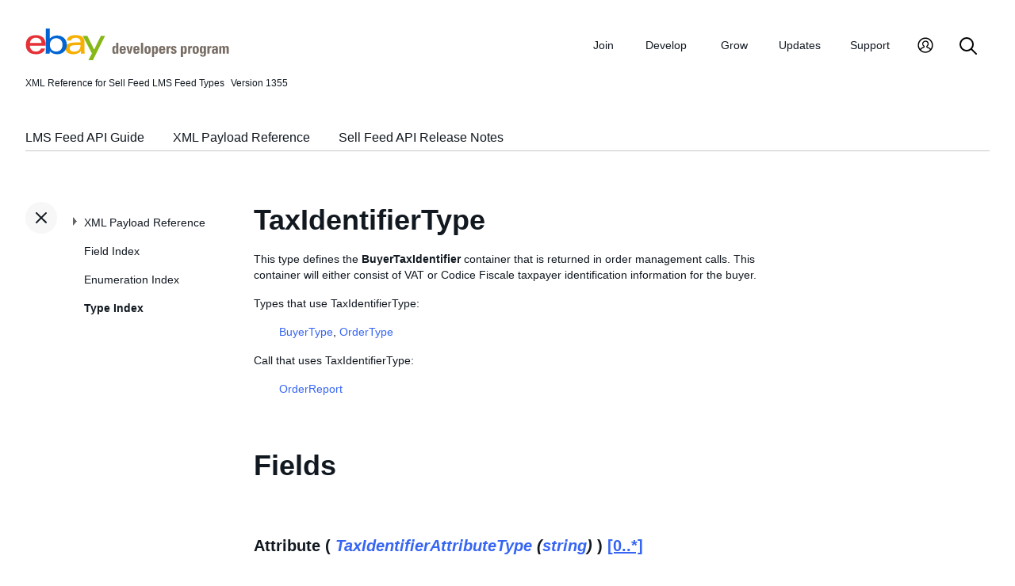

--- FILE ---
content_type: text/html
request_url: https://developer.ebay.com/DevZone/merchant-data/CallRef/types/_toc.html
body_size: 983
content:
<ul id="tocnavtop">
<li><a href="../../CallRef/index.html#CallIndex">XML Payload Reference</a>
	<ul>
	<li><a href="../../CallRef/ActiveInventoryReport.html#ActiveInventoryReport">ActiveInventoryReport</a>
		<ul>
		<li><a href="../../CallRef/ActiveInventoryReport.html#Output">Output</a></li>
		<li><a href="../../CallRef/ActiveInventoryReport.html#Samples">Samples</a></li>
		<li><a href="../../CallRef/ActiveInventoryReport.html#ChangeHistory">Change History</a></li>
		</ul>
		<span class="collapsed" />
	</li>
	<li><a href="../../CallRef/OrderAck.html#OrderAck">OrderAck</a>
		<ul>
		<li><a href="../../CallRef/OrderAck.html#Input">Input</a></li>
		<li><a href="../../CallRef/OrderAck.html#Output">Output</a></li>
		<li><a href="../../CallRef/OrderAck.html#Samples">Samples</a></li>
		<li><a href="../../CallRef/OrderAck.html#ChangeHistory">Change History</a></li>
		</ul>
		<span class="collapsed" />
	</li>
	<li><a href="../../CallRef/OrderReport.html#OrderReport">OrderReport</a>
		<ul>
		<li><a href="../../CallRef/OrderReport.html#Output">Output</a></li>
		<li><a href="../../CallRef/OrderReport.html#Samples">Samples</a></li>
		<li><a href="../../CallRef/OrderReport.html#ChangeHistory">Change History</a></li>
		</ul>
		<span class="collapsed" />
	</li>
	<li><a href="../../CallRef/SetShipmentTrackingInfo.html#SetShipmentTrackingInfo">SetShipmentTrackingInfo</a>
		<ul>
		<li><a href="../../CallRef/SetShipmentTrackingInfo.html#Input">Input</a></li>
		<li><a href="../../CallRef/SetShipmentTrackingInfo.html#Output">Output</a></li>
		<li><a href="../../CallRef/SetShipmentTrackingInfo.html#Samples">Samples</a></li>
		<li><a href="../../CallRef/SetShipmentTrackingInfo.html#ChangeHistory">Change History</a></li>
		</ul>
		<span class="collapsed" />
	</li>
	</ul>
	<span class="collapsed" />
</li>
<li><a href="../../CallRef/fieldindex.html#FieldIndex">Field Index</a></li>
<li><a href="../../CallRef/enumindex.html#EnumerationIndex">Enumeration Index</a></li>
<li><a href="../../CallRef/types/index.html#TypeIndex">Type Index</a></li>
</ul>

<!-- RcmdId EDPWEB_DOCUMENTATION,RlogId t6favpfg4dlkr%3D9%60bwt%60d5%60jhs.3%6004%3Cd0%3A20*w%60ut0%3D%2B0%7B%3Crp-19be141be1a-0x804 --><!-- SiteId: 0, Environment: production, AppName: edpweb, PageId: 2367673 --><script type="text/javascript">(function(scope){var CosHeaders={"X_EBAY_C_TRACKING":"guid=e141b6ac19b0a13d0ad16782ffffe486,pageid=2367673,cobrandId=0"};scope.cosHeadersInfo={getCosHeaders:function(){return CosHeaders;},getTrackingHeaders:function(){return CosHeaders.X_EBAY_C_TRACKING;}};})(window)</script>

--- FILE ---
content_type: text/css
request_url: https://developer.ebay.com/DevZone/assets/api.css
body_size: 4743
content:
:root {
	--marketsans-url: "https:/*ir.ebaystatic.com/cr/v/c1/market-sans/v1.0/";
	--marketsans-fontname: "Market Sans";
	--marketsans-filename-regular: "MarketSans-Regular-WebS";
	--marketsans-filename-bold: "MarketSans-SemiBold-WebS";
	--font-weight-regular: 400;
	--font-weight-bold: 700;
  	--font-mono: Consolas, "Courier New", Courier, mono;


	/* colors */
	--color-text-default: var(--color-grey7);
	--color-text-secondary: var(--color-grey5);
	--color-background-default: var(--color-white);
	--color-background-highlight: var(--color-grey1);
	--color-border-default: var(--color-grey7);
	--color-border-secondary: var(--color-grey3);

  
  /* Grey */
	--color-white: #fff;
	--color-grey1: #f7f7f7;
	--color-grey2: #e5e5e5;
	--color-grey3: #c7c7c7;
	--color-grey4: #a2a2a2;
	--color-grey5: #707070;
	--color-grey6: #414141;
	--color-grey7: #111820;
	--color-black: #000;

	/* Orange */
	--color-o1: #ffdec7;
	--color-o2: #feb786;
	--color-o3: #ff8559;
	--color-o4: #ff6932;
	--color-o5: #db3c07;
	--color-o6: #b03005;
	--color-o7: #5c1b05;

	/* Red */
	--color-r1: #ffd1dd;
	--color-r2: #ffa2b6;
	--color-r3: #ff6383;
	--color-r4: #e0103a;
	--color-r5: #c4003a;
	--color-r6: #a00739;
	--color-r7: #680226;

	/* Magenta */
	--color-m1: #fad8f0;
	--color-m2: #f5a0d9;
	--color-m3: #ea5fbc;
	--color-m4: #82187c;
	--color-m5: #a60d8a;
	--color-m6: #82187c;
	--color-m7: #500750;

	/* Blue */
	--color-b1: #c5e5fb;
	--color-b2: #93c9ff;
	--color-b3: #659eff;
	--color-b4: #3665f3;
	--color-b5: #382aef;
	--color-b6: #2b0eaf;
	--color-b7: #121258;

	/* Green */
	--color-g1: #ccfdce;
	--color-g2: #9ef4a6;
	--color-g3: #5ee471;
	--color-g4: #28a443;
	--color-g5: #1bab49;
	--color-g6: #05823f;
	--color-g7: #07522c;

	/* YELLOW */
	--color-y1: #fcf2bd;
	--color-y2: #f7e376;
	--color-y3: #fbcd25;
	--color-y4: #f7b100;
	--color-y5: #e58c02;
	--color-y6: #aa5404;
	--color-y7: #592e13;

	/* TEAL */
	--color-t1: #c2f2ef;
	--color-t2: #71e3e2;
	--color-t3: #1dcbca;
	--color-t4: #02a2ac;
	--color-t5: #01718f;
	--color-t6: #0e4a6c;
	--color-t7: #003147;

	/* LIME*/
	--color-l1: #f4fabe;
	--color-l2: #e9f577;
	--color-l3: #c9e43b;
	--color-l4: #accf02;
	--color-l5: #86b300;
	--color-l6: #4b7d06;
	--color-l7: #364f03;

  /* typography */
	--font-size-small: 0.75rem; /* 12px */
	--line-height-small: 18px;
	--font-size-default: 0.875rem; /* 14px */
	--line-height-default: 20px;
	--font-size-medium: 1rem; /* 16px */
    --line-height-medium: 24px;
	--font-size-secret: 1.125rem; /* 18px, nonstandard */
	--line-height-secret: 26px;
	--font-size-large-1: 1.25rem; /* 20px, always include --font-weight-bold */
	--line-height-large-1: 28px;
	--font-size-large-2: 1.5rem; /* 24px, always include --font-weight-bold */
	--line-height-large-2: 32px; 
	--font-size-giant-1: 1.875rem; /* 30px, always include --font-weight-bold */
	--line-height-giant-1: 40px;
	--font-size-giant-2: 2.25rem; /* 36px, always include --font-weight-bold */
	--line-height-giant-2: 46px;
	--max-line-length: 46em;

	/* spacing, padding, margins */
	--spacing-extra-large: 64px;
	--spacing-large: 32px;
	--spacing-medium: 24px;
	--spacing-small: 16px;
	--spacing-extra-small: 8px;
	--spacing-tiny: 4px;
	
	/* screen sizes for media queries*/
	--screen-size-6: 1280px;
	--screen-size-3: 600px;

	/* borders */
	--border-width-default: 1px;
	--border-style-default: solid;
	--border-color-default: var(--color-border-default);
	--border-color-secondary: var(--color-border-secondary);
	--border-radius-extra-small: 4px;
	--border-radius-small: 8px;
	--border-radius-medium: 16px;
}
  
@font-face {
	font-display: optional;
	font-family: var(--marketsans-fontname);
	font-style: normal;
	font-weight: normal;
	src: url("var(--marketsans-url)var(--marketsans-filename-regular).eot");
	src: url("var(--marketsans-url)var(--marketsans-filename-regular).eot?#iefix")
			format("embedded-opentype"),
		url("var(--marketsans-url)var(--marketsans-filename-regular).woff2") format("woff2"),
		url("var(--marketsans-url)var(--marketsans-filename-regular).woff") format("woff"),
		url("var(--marketsans-url)var(--marketsans-filename-regular).ttf") format("truetype"),
		url("var(--marketsans-url)var(--marketsans-filename-regular).svg#var(--marketsans-filename-regular)")
			format("svg");
}

body {
	font-family: var(--marketsans-fontname), Arial, sans-serif;
	font-size: var(--font-size-default);
	line-height: var(--line-height-default);
    font-weight: var(--font-weight-regular);
    margin: 0 auto;
    padding: 0;
    max-width: var(--screen-size-6);
	color: var(--color-text-default);
	background-color: var(--color-background-default);
}  

footer {
    /* elminate the offset caused by the bottom container, plus spacing */
    padding: var(--spacing-extra-large) var(--spacing-large) var(--spacing-large);
	background-color: var(--color-background-default);
}


#doc > img {
    padding-left: 20px;
}
#docid {
    padding-left: 10px;
}
#docset {
    font-size: var(--font-size-small);
    padding-left: 20px;
    padding-bottom: 7px;
}

a:link {
	color: var(--color-b4);
	text-decoration: underline;
}

a:visited {
	color: var(--color-m4);
}

a:hover   {
	color: var(--color-b6);
}




a.navlinkon {
  text-decoration:none;
}

a.navlinkon:link {
  text-decoration:none;
	color:blue;
}

a.navlinkon:visited {
  text-decoration:none;
	color:blue;
}

a.navlinkon:hover {
  text-decoration:none;
  text-decoration:underline;
}

a.navlinkoff {
  text-decoration:none;
	color:#999999;
}

a.navlinkoff:link {
	color:#999999;
}

a.navlinkoff:visited {
	color:#999999;
}

a.navlinkoff:hover {
  text-decoration:none;
	color:#999999;
}



a.de:link {
	text-decoration:none;
	color: #A0A0A0;
}

a.de:visited {
	text-decoration:none;
	color: #A0A0A0;
}

a.lavender:link {
	text-decoration:none;
	color: #ba55d3;
}

a.lavender:visited {
	text-decoration:none;
	color: #ba55d3;
}

a.proto_attr_type {
	text-decoration:none;
	color: Teal;
	font-style: italic;
}

a.proto_attr_type:link {
	text-decoration:none;
	color: Teal;
}

a.proto_attr_type:visited {
	text-decoration:none;
	color: Teal;
}

a.proto_attr_type:hover {
  text-decoration:underline;
  color: Teal;
}

a.proto_name:link {
	text-decoration:none;
	color: black;
}

a.proto_name:visited {
	text-decoration:none;
	color: black;
}

a.proto_name:hover {
  text-decoration:underline;
  color: black;
}

a.proto_nameDepr:link {
	text-decoration:none;
	color: red;
}

a.proto_nameDepr:visited {
	text-decoration:none;
	color: red;
}

a.proto_nameDepr:hover {
  text-decoration:underline;
  color: red;
}

a.proto_nameDeprNoOp:link {
	text-decoration:none;
	color: #999999;
}

a.proto_nameDeprNoOp:visited {
	text-decoration:none;
	color: #999999;
}

a.proto_nameDeprNoOp:hover {
  text-decoration:underline;
	color: #999999;
}

a.proto_type {
  text-decoration:none;
  color:Teal;
	font-style: italic;
}

a.proto_type:link {
  text-decoration:none;
  color:Teal;
}

a.proto_type:hover {
  text-decoration:underline;
  color:Teal;
}

a.proto_type:visited {
  color:Teal;
}

a.proto_typeDepr {
  text-decoration:none;
  color:red;
	font-style: italic;
}

a.proto_typeDepr:link {
  text-decoration:none;
  color:red;
}

a.proto_typeDepr:hover {
  text-decoration:underline;
  color:red;
}

a.proto_typeDepr:visited {
  color:red;
}

a.proto_typeDeprNoOp {
  text-decoration:none;
  color:#999999;
	font-style: italic;
}

a.proto_typeDeprNoOp:link {
  text-decoration:none;
  color:#999999;
}

a.proto_typeDeprNoOp:hover {
  text-decoration:underline;
  color:#999999;
}

a.proto_typeDeprNoOp:visited {
  color:#999999;
}

a.proto_nameLav {
  text-decoration:none;
  color:#ba55d3;
}

a.proto_nameLav:link {
  text-decoration:none;
  color:#ba55d3;
}

a.proto_nameLav:hover {
  text-decoration:underline;
  color:#ba55d3;
}

a.proto_nameLav:visited {
  color:#ba55d3;
}

a.proto_typeLav {
  text-decoration:none;
  color:#ba55d3;
	font-style: italic;
}

a.proto_typeLav:link {
  text-decoration:none;
  color:#ba55d3;
}

a.proto_typeLav:hover {
  text-decoration:underline;
  color:#ba55d3;
}

a.proto_typeLav:visited {
  color:#ba55d3;
}

/* to use tooltip, set a's class to tooltip and put the hover text inside a span */
a.tooltip {
	position: relative;
	/*z-index: 24;*/
	color: #000;
	text-decoration: none
}

a.tooltip:visited {
	text-decoration:none;
	color: black;
}

a.tooltip:hover {
	background-color: #ddf
}

a.tooltip span {
	display: none
}

a.tooltip:hover span {
	display: block;
	padding: 5px;
	position: absolute;
	top: 3em;
	left: 2em;
	width: 300px;
	border: 1px solid black;
	background-color: #eef;
	color: #000;
}

.attrdefn_type {

}

a.normal {
}

b.con {
	color: #000000;
}

b.ListRunIn {
	color: #006800;
}

blockquote {
	color: #000000;
}

code {
    font-family: var(--font-mono);
    overflow-wrap: anywhere;
}

.copyright {
	font-style: var(--font-size-small);
	line-height: var(--line-height-small);
}

.current {
	font-weight: var(--font-weight-bold);
	background-color: #90EE90;
}

.de {
	color: #A0A0A0;
}

.defn_attr_type {

}

.defn_cond {

}

.defn_type {

}

.depr {
  color: #ff0000;
}

.deprNoOp {
  color: #999999;
}

.docTitle {
	font-weight: var(--font-weight-bold);
	font-size: var(--font-size-medium);
}

.fieldsStandard {
  font-style: italic;
  margin:0 0 5px 0;
}

.fieldsCallSpecific {
  font-style: italic;
  margin:10px 0 5px 0;
}

.future {
	color: #4497BB;
}

h1,
h2,
h3,
h4,
h5,
h6 {
	  margin: var(--spacing-extra-large) 0 var(--spacing-small);
}

h1 {
	font-size: var(--font-size-giant-2);
	line-height: var(--line-height-giant-2);
}

h1:first-child {
	margin-top: 0;
}


h2 {
	font-size: var(--font-size-giant-2);
	line-height: var(--line-height-giant-2);
}

h3 {
	font-size: var(--font-size-large-2);
	line-height: var(--line-height-large-2);
}

h4 {
	font-size: var(--font-size-large-1);
	line-height: var(--line-height-large-1);
}

h5 {
	font-size: var(--font-size-medium);
	line-height: var(--line-height-medium);
	font-weight: var(--font-weight-bold);
}

h6 {
	font-weight: var(--font-weight-bold);
}

p,
li {
	font-size: var(--font-size-default);
	margin: var(--spacing-small) 0;
	max-width: var(--max-line-length);
}

p.refHead {
	font-weight: var(--font-weight-bold);
	margin-bottom: 0;
}
  
p.ref {
	margin: var(--spacing-tiny) 0;
}

p.Ref {
	margin: var(--spacing-tiny) 0;
}

li {
  /* for print */
  orphans: 2;
  widows: 2;
}

.compact li {
	  margin: var(--spacing-extra-small) 0;
	  line-height: 1em;
  }

ol {
	  margin: 0;
	  padding-left: var(--spacing-large);
}

ol li {
	padding-left: var(--spacing-extra-small);
}

ol ol li {
	list-style-type: lower-alpha;
}

ol ol ol li {
	list-style-type: lower-roman;
}

ul {
	margin: 0;
	padding-left: var(--spacing-large);
}

ul ul li {
	list-style-type: circle;
}

ul ul  ul li {
	list-style-type: square;
}

ul ol li {
	list-style-type: lower-roman;
}


.important {
	font-weight: var(--font-weight-bold);
	color: #E66020;
}

.lavender {
  color: #ba55d3;
}

/*----------- Start the mid-nav table on call pages -------------*/
.navbar { /* table */
	margin-bottom: 0;
	border: none;
}

.navbar tr {
	background: none !important;
}

.navbar td.navbar_local {
	background: none;
}
  
/* for table */
.navbarUniv {
	width:95%;
	margin:0;
  border-collapse:collapse;
	margin-bottom:15px;
}

.navlink,
.navlinkUniv {
  color: var(--color-text-default);
}

a.navlink:link,
a.navlink:hover,
a.navlink:active,
a.navlink:visited,
span.navlink {
	display: inline-block;
	margin-right: var(--spacing-small);
	color: var(--color-text-default);
  	text-decoration: none;
}

a.navlink:hover,
a.navlinkUniv:hover {
	text-decoration:underline;
}

a.navlink:last-child,
span.navlink:last-child {
	margin-right: 0;
}
 

ul.subnav {
  display: block;
  clear: both;
  float: right;
  padding: 0;
  margin: 10px 0 0 0;
}

ul.subnav li {
  display: inline;
  float: left;
  border-left: 1px solid #666;
  margin: 0 0 0 10px;
  padding: 0 0 0 0;
}

ul.subnav li.first {
  border: none;
}

ul.subnav li a {
  font-size: 10px;
  font-variant: normal;
  color: #666;
  margin: 0 5px;
  padding: 0 0 0 5px;
  text-decoration: none;
  position: relative;
  top: -1px;
}

ul.subnav li a:hover {
  text-decoration: underline;
}

/*----------- End the mid-nav table on call pages -------------*/


/* quickPicks used on p on Type pages index; p on Enumeration page index; span inside callRef page td navbar_local; */

p.quickPicks {
	max-width: 100%;
}

p.quickPicks a {

	text-transform: uppercase;
	padding-right:var(--spacing-extra-small);
}

/* Type pages index; Enumeration page index; many other pages/places */  
a.nohi {
	text-decoration:none;
  }
  
  a.nohi:hover {
	text-decoration:underline;
  }  


/* from ss */



pre {
	font-family: var(--font-mono) !important;
    background-color: var(--color-background-highlight);
    border: var(--border-width-default) var(--border-style-default) var(--border-color-default);
    border-radius: var(--border-radius-medium);
    padding: var(--spacing-extra-small);
	overflow-wrap: break-word;
	white-space: pre-wrap; /* css-3 */
    white-space: -moz-pre-wrap; /* Mozilla, since 1999 */
    white-space: -pre-wrap; /* Opera 4-6 */
    white-space: -o-pre-wrap; /* Opera 7 */
    word-wrap: break-word; /* Internet Explorer 5.5+ */
}

pre font {
	font-family: var(--font-mono) !important;
	word-break: break-all;
	word-wrap: break-word;
	display: block;
	overflow-wrap: anywhere;
}

.proto_attr_name {
	color: Navy;
}

.proto_attr_nameLav {
	color: #ba55d3;
}

.proto_attr_typeLav {
	color: #ba55d3;
	font-style: italic;
}

.sampleBar1 {
	border: none;
}

.sampleBar2 {
	border:none;
	color: #333333;
	font-size: var(--font-size-medium);
	line-height: var(--line-height-medium);
	font-weight: var(--font-weight-bold);
	text-decoration: none;
	padding: 10px 0px 10px 20px;
	margin-bottom: 0px;
}


.schemaTitle {
	font-weight: var(--font-weight-bold);
	font-size: var(--font-size-medium);
	
	/* from ss */
	padding: 0;
	margin: 0 0 15px 0;
	border: none !important;
	margin: 0;
}

.sectionTitle {
	font-weight: var(--font-weight-bold);
	font-size: var(--font-size-giant-2);
	line-height: var(--line-height-giant-2);
	margin: var(--spacing-extra-large) 0 var(--spacing-small);
}

.subSectionTitle {
	font-weight: var(--font-weight-bold);
	font-size: var(--font-size-large-2);
	line-height: var(--line-height-large-2);
	margin: var(--spacing-extra-large) 0 var(--spacing-small);
}

span.MoreNodes {
  color : #808080;
}

span.MoreNodesNV {
  color : #808080;
  font-style: italic;
}

/* -------start tables --------*/



.tableCaption, table caption {
	font-style: italic;
	margin-bottom: 2px;
	margin-left: 0.10in;

	/* from ss */
	text-align: left;
	padding-top: 20px;
	padding-left: 40px;
	padding-bottom: 3px;
	font-style: italic;
	font-weight: bold;
	font-size: var(--font-size-small);
}

td dd {
	margin:0 0 5px 20px;
}

td.navbarUniv {
	background:white;
}

.notebox .con {
	color: #666;
}

td p.edef {
	margin-top: 10px;
	margin-bottom: -4px;
	margin-left: 34px;
}

td p.edefDepr {
  color: #ff0000;
	margin-top: 10px;
	margin-bottom: -4px;
	margin-left: 34px;
}

td p.edefDeprNoOp {
  color: #999999;
	margin-top: 10px;
	margin-bottom: -4px;
	margin-left: 34px;
}

td p.edefLavender {
	color: #ba55d3;
	margin-top: 10px;
	margin-bottom: -4px;
	margin-left: 34px;
}

td p.ename {
  margin-top: 8px;
  margin-bottom: -8px;
}

td p.enameDepr {
  color: #ff0000;
  margin-top: 8px;
  margin-bottom: -8px;
}

td p.enameDeprNoOp {
  color: #999999;
  margin-top: 8px;
  margin-bottom: -8px;
}

td p.enameLavender {
	color: #ba55d3;
  margin-top: 8px;
  margin-bottom: -8px;
}


table {
    width: 100%;
    margin: var(--spacing-large) 0;
    overflow-x: scroll;
    border-collapse: collapse;
    border: var(--border-width-default) var(--border-style-default) var(--border-color-default);
	overflow-wrap: break-word;
}

table table,
table table td,
table table tbody tr {
    margin: 0;
	border: 0;
	background-color: inherit !important;
}

/* this is only used for notes that are marked up as tables and shouldn't be */
table.indent {
	border: none;
	margin: 0;
}

table.clear, th.clear, td.clear {
	display: none;
  }

table ul {
	padding-left: var(--spacing-small);
}

tbody tr:nth-child(odd):not([rowspan]) {
    background: var(--color-background-highlight);
}

tbody td[rowspan] {
    background: var(--color-white);
}

th,
td {
    text-align: left;
    vertical-align: top;
    font-size: var(--font-size-default);
	line-height: var(--line-height-default);
    max-width: var(--max-line-length);
    padding: var(--spacing-extra-small) var(--spacing-extra-small);
    border: var(--border-width-default) var(--border-style-default) var(--border-color-default);
	overflow-wrap: anywhere;
	word-break: break-word;
}

th {
    overflow-wrap: break-word;
	word-break: normal;
}

th p,
th li,
td p,
td li {
    font-size: var(--font-size-default);
	line-height: var(--line-height-default);

}

td p:first-child,
td ul:first-child:not(:only-child),
td ul:first-child > li:first-child {
    margin-top: 0;
}

td p:last-child,
td ul:last-child,
td ul:last-child > li:last-child {
    margin-bottom: 0;
}

td.tablenote,
td.notebox,
.tablenote,
.notebox {
	background-color: var(--color-background-highlight);
	border: none;
	border-radius: var(--border-radius-medium);
	padding: var(--spacing-small);
	display: block;
	margin: var(--spacing-small) 0;
}

td.tablenote,
td.notebox {
	margin: 0;
}

td .tablenote {
    padding: var(--spacing-extra-small);
}

th {
	font-weight: var(--font-weight-bold);
	vertical-align: bottom;
	background: var(--color-background-highlight);
}

td:nth-child(n + 3) {
    hyphens: auto;
}

caption {
	font-size: var(--font-size-small);
	line-height: var(--line-height-small);
	color: var(--color-text-secondary);
}

.condensed {
    padding: var(--spacing-extra-small);
}

/* -------end tables --------*/

.urlPreLike {
  background-color: #F9F9F9;
  font-size: 9pt;
  font-family: var(--font-mono);
  margin: 0 0.10in 15px 0.10in;
  padding: 5px;
  border-width: 1px;
  border-style: solid;
}

.version {
	font-weight: var(--font-weight-bold);
	font-size: 10pt;
	margin-left:20px;
}



@media only screen and (max-width: var(--screen-size-3)) {
    th,
    td {
        padding: var(--spacing-extra-small);
    }

    table {
        width: 100%;
        margin-top: var(--spacing-small);
        border-bottom: medium solid var(--color-border-secondary);
	}

	table col {
                width: 100%;
            }

	thead th {
        display: block;
        max-width: 100%;
        border-left: none;
        border-right: none;
        border-top: none;
    }

    tr td:first-child {
        border-top: medium solid var(--color-border-default);
    }

    tbody td {
    	display: block;
        background-color: var(--color-background-default);
        max-width: 100%;
        border-left: none;
        border-right: none;
        border-top: none;
    }
}
